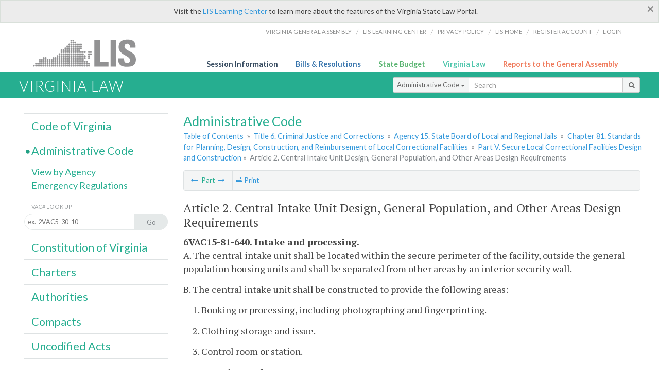

--- FILE ---
content_type: text/html; charset=utf-8
request_url: https://law.lis.virginia.gov/admincodefull/title6/agency15/chapter81/partV/article2/
body_size: 18012
content:
    <!-- #region Login -->
    <!-- #endregion -->


<!DOCTYPE html>
<html xmlns="http://www.w3.org/1999/xhtml">
	<head id="Head1">
		<title>6VAC15-81-820. Storage.</title>
		<meta http-equiv="X-UA-Compatible" content="IE=edge" />
		<meta http-equiv="Content-Type" content="text/html; charset=utf-8" />
		<meta name="viewport" content="width=device-width, initial-scale=1.0" />
		
		<link rel="apple-touch-icon" href="./images/favicon-law16.png" sizes="16x16" />
		<link rel="apple-touch-icon" href="./images/favicon-law32.png" sizes="32x32" />
        <script src="/Scripts/session.js" type="text/javascript"></script>
		<link rel="stylesheet" href="/Content/base.css" type="text/css" media="all" />
		<!--[if lt IE 9 ]><link rel="stylesheet" href="./Content/720_grid.css" type="text/css" /><![endif]-->
		<link rel="stylesheet" href="/Content/720_grid.css" type="text/css" media="screen and (min-width: 720px)" />
		<link rel="stylesheet" href="/Content/986_grid.css" type="text/css" media="screen and (min-width: 986px)" />
		<link rel="stylesheet" href="/Content/1236_grid.css" media="screen and (min-width: 1236px)" />
		<link rel="stylesheet" href="/Content/font-awesome.min.css" />
		<link href='https://fonts.googleapis.com/css?family=PT+Sans+Narrow:400,700' rel='stylesheet' type='text/css' />
		<link type="text/css" rel="stylesheet" href="https://fonts.googleapis.com/css?family=PT Serif:r,i,400,700" />
		
		<link href='https://fonts.googleapis.com/css?family=Lato:400,700,300,300italic,400italic,700italic' rel='stylesheet' type='text/css' />
		<link rel="stylesheet" href="/Content/jquery.fancybox.css" type="text/css" media="all" />
		<link rel="stylesheet" href="/Content/jquery.qtip.min.css" type="text/css" media="all" />
		
    <meta name='collection' content='Virginia Administrative Code' />

		<style type="text/css">.fancybox-margin {margin-right: 0px;}</style>
        <!-- Google tag (gtag.js) -->
        <script async src="https://www.googletagmanager.com/gtag/js?id=G-F6YYKCXH17"></script>
        <script>
          window.dataLayer = window.dataLayer || [];
          function gtag(){dataLayer.push(arguments);}
          gtag('js', new Date());
          gtag('config', 'G-F6YYKCXH17');
        </script>
	</head>

<body>
    <input type="text" style="width:0;height:0;visibility:hidden;position:absolute;left:0;top:0" /> 
    <input type="password" style="width:0;height:0;visibility:hidden;position:absolute;left:0;top:0" />
    <input type="hidden" id="hidSignIn" value="0" />
    
    
    <div class="top-bar"></div>
    <header>
        <nav>
            <div class="lis-links-content full">
                <ul>
                    <li><a href="https://virginiageneralassembly.gov/">Virginia General Assembly</a> /</li>
                    <li><a href="https://help.lis.virginia.gov">LIS Learning Center</a> /</li>
                    <li><a href="https://lis.virginia.gov/privacy">Privacy Policy</a> /</li>
                    <li><a href="https://lis.virginia.gov">LIS home</a> /</li>
                    <li><a href="https://lis.virginia.gov/register-account">Register Account</a> /</li>
                    <li><a href="https://lis.virginia.gov/login">Login</a></li>
                </ul>
            </div>
        </nav>
    </header>
    <div class="grid-wrapper one-and-three halves">
        <div class="portal-title">
            <a href="https://lis.virginia.gov/">LIS</a>
        </div>
        <div class="portal-links">
            <ul>
                <li>
                    <a class="txt-blue" href="https://lis.virginia.gov">Session Information</a>
                </li>
                <li>
                    <a class="txt-dark-blue" href="https://lis.virginia.gov/bill-search">Bills & Resolutions</a>
                </li>
                <li>
                    <a class="txt-green" href="https://budget.lis.virginia.gov/default/2025/1">State Budget</a>
                </li>
                <li>
                    <a class="txt-light-green" href="https://law.lis.virginia.gov/">Virginia Law</a>
                </li>
                <li>
                    <a class="txt-orange" href="https://rga.lis.virginia.gov/">Reports to the General Assembly</a>
                </li>
            </ul>
        </div>
    </div>
        
        
        <div class="va-law">
            <div class="grid">
                <div class="row">
                    <div class="slot-0-1-2">
                        <h1><a href="https://law.lis.virginia.gov">Virginia Law</a></h1>
                    </div>
                    <div class="slot-3-4-5">
                        <div class="input-group .search-comp ">
                            <div class="input-group-btn">
                                <button type="button" id='searchType' value="Administrative_Code" class="btn btn-sm btn-default dropdown-toggle" data-toggle="dropdown">Administrative Code <span class="caret"></span></button>
                                <ul id='searchList' class="dropdown-menu" role="menu">
                                    <li class="searchBtn"><a href="#">All</a></li>
                                    <li class="searchBtn "><a href="#">Code of Virginia</a></li>
                                    <li class="searchBtn active"><a href="#">Administrative Code</a></li>
                                    <li class="searchBtn "><a href="#">Constitution</a></li>
                                    <li class="searchBtn "><a href="#">Charters</a></li>
                                    <li class="searchBtn "><a href="#">Authorities</a></li>
                                    <li class="searchBtn "><a href="#">Compacts</a></li>
                                    <li class="searchBtn "><a href="#">Uncodified Acts</a></li>
                                </ul>
                            </div>
                            <!-- /btn-group -->
                            <input type="text" id="txtSearch" class="form-control input-sm" placeholder="Search" />
                            <span class="input-group-btn">
                                <button class="btn btn-sm btn-default" id="searchBtn" type="button"><i class="fa fa-search"></i></button>
                            </span>
                        </div>
                        <!-- /input-group -->
                    </div>
                </div>
            </div>
        </div>
        
        
        <div class="grid">
            
	<!-- #region Variables -->
	<!-- #endregion -->
	<!-- #region Highlights -->
	<!-- #endregion -->
	<!-- #region Build Pages -->
	<!-- #endregion -->



<body class="flipcol ">
    <input type="hidden" id="hidST" />
    <input type="hidden" id="hidReport" value="0" />
    <input type="hidden" id="hidSegments" value="6VAC15-81-820" />
    <input type="hidden" id="hidPage" value="admincodeexpand" />
    <div class="grid">
        <div class="row">
            <div class="slot-6-7-8">
                <section id="pageTitle"><h2 class='pg-title'>Administrative Code</h2></section>
                <section class="breadcrumbs" id="breadcrumbs"><p><a href='/admincode/'>Table of Contents</a></span> &raquo; <a href='/admincode/title6/'>Title 6. Criminal Justice and Corrections</a> &raquo; <a href='/admincode/title6/agency15/'>Agency 15. State Board of Local and Regional Jails</a> &raquo; <a href='/admincode/title6/agency15/chapter81/'>Chapter 81. Standards for Planning, Design, Construction, and Reimbursement of Local Correctional Facilities</a> &raquo; <a href='/admincode/title6/agency15/chapter81/'>Part V. Secure Local Correctional Facilities Design and Construction</a>&raquo; <span class='breadcrumb-inactive'>Article 2. Central Intake Unit Design, General Population, and Other Areas Design Requirements</span></p></section>
                <section class="content-header-menu" id="menucontainer">
                    <nav class="content-header-menu-left"><ul><li><a title='Part 1  . General' href='/admincodefull/title6/agency15/chapter81/part1  /'><i class='fa fa-long-arrow-left'></i></a> Part <a title='Part 3   . Additional Design Features' href='/admincodefull/title6/agency15/chapter81/part3   /'><i class='fa fa-long-arrow-right'></i></a></li></ul></nav>
                    <a href="#" class="scroll_top "><i class="fa fa-arrow-up"></i></a>
                    <nav class="content-header-menu-middle"><li><a title='Print page' id='print' href=''><i class='fa fa-print'></i> Print</a></li></ul></nav>
                            <nav class="content-header-menu-right"></nav>

                </section>
                <div id="admin_code">
                    <div id="printStuff"><div id='printHeader'>Virginia Administrative Code<br/></div><div id='printDate'>1/23/2026</div></div>
                    <br />
                    <article id='admincode'><h2>Article 2. Central Intake Unit Design, General Population, and Other Areas Design Requirements</h2><p class=vacno>6VAC15-81-640. Intake and processing.</p><p class=sectind>A. The central intake unit shall be located within the secure perimeter of the facility, outside the general population housing units and shall be separated from other areas by an interior security wall.</p>
<p class=sectind>B. The central intake unit shall be constructed to provide the following areas:</p>
<p class=sectbi>1. Booking or processing, including photographing and fingerprinting.</p>
<p class=sectbi>2. Clothing storage and issue.</p>
<p class=sectbi>3. Control room or station.</p>
<p class=sectbi>4. Custody transfer.</p>
<p class=sectbi>5. Intake cells and group cells.</p>
<p class=sectbi>6. Interview.</p>
<p class=sectbi>7. Medical screening.</p>
<p class=sectbi>8. Orientation.</p>
<p class=sectbi>9. Property storage.</p>
<p class=sectbi>10. Provisions for telephone calls.</p>
<p class=sectbi>11. Records storage (if not provided elsewhere).</p>
<p class=sectbi>12. Release and staging for court (if applicable).</p>
<p class=sectbi>13. Strip search and shower.</p>
<p class=sectbi>14. Video arraignment if arraignment is not provided elsewhere. </p>
<p class=sectind>C. Intake cells and group areas.</p>
<p class=sectbi>1. Space shall be provided for intake of inmates at a minimum of one for every 10 inmates for which the facility is designed up to the first 400 beds of design capacity. </p>
<p class=sectbi2>a. Intake cells, group cells, and open seating shall be provided at a ratio of one for every 40 beds of additional design capacity above 400. </p>
<p class=sectbi2>b. Consideration shall be made for future expansion. </p>
<p class=sectbi2>c. At least 50% of this required capacity shall be single cells with the remainder being a combination of group cells and open seating area. Exception: The number of single cells may be reduced based on approved statistical documentation or needs identified in the needs assessment.</p>
<p class=sectbi>2. Intake cells shall be designed to contain a minimum of 45 square feet for single occupancy cells plus 15 square feet per inmate for each additional inmate for which the cell is designed.</p>
<p class=sectbi>3. Each cell shall contain at least one stationary bench or bunk, hot and cold running water, a combination stainless steel toilet and lavatory with push button metering activators, and a sanitary bubbler. </p>
<p class=sectbi>4. Intake cells shall provide optimized observation of the interior of the cell. Modesty screening is required for toilets in cells with grillage or glazed openings greater than a total of 120 square inches in any cell wall. Exception: An observation cell with flushing floor drain and a bunk sized slab or platform raised a minimum of six inches above floor for sleeping is not required to have a toilet, lavatory, or privacy screening.</p>
<p class=sectbi>5. Lighting in cells, toilets, and showers shall be provided from a maximum security fixture of sufficient intensity to permit sight supervision.</p>
<p class=sectbi>6. Natural light and dayrooms are not required for intake cells or areas.</p>
<p class=sectbi>7. Intake cells shall be constructed as maximum security cells with maximum security doors, hardware, fixtures, equipment, and glazing or bar grille woven rod or combination thereof.</p>
<p class=sectbi>8. Toilets and lavatories shall be provided for use by those in open seating holding. Plumbing fixtures in this area shall be maximum security.</p>
<p class=sectbi>9. Showers shall be provided as follows:</p>
<p class=sectbi2>a. For facilities with a design capacity of 200 or less: a minimum of two showers.</p>
<p class=sectbi2>b. For facilities with a design capacity of 201 or more: a minimum of one additional shower for every 300 beds, or portion thereof, of additional design capacity.</p>
<p class=sectind>D. Nonperimeter entrances and exits for the intake and release area shall be capable of being controlled from intake or local control. Security perimeter doors shall be controlled from master control only.</p>
<p class=sectind>E. Secure storage space for inmate personal property shall be provided adjacent in proximity to the intake or release area. </p>
<p class=sectbi>1. The recommended amount of space is four to six inches of linear hanging space per inmate for which the facility is designed plus one cubic foot in bins or lockers, per inmate, for items that cannot be hung. </p>
<p class=sectbi>2. Consideration shall be given to providing<i> </i>washers and dryers in this area.</p>
<p class=sectind>F. Release and court holding.</p>
<p class=sectbi>1. Consideration shall be given to separation of traffic patterns and additional holding for inmate release area and for court holding.</p>
<p class=sectbi>2. Number of cells shall be as defined in the needs assessment.</p>
<p class=sectbi>3. Egress for these areas shall be separate from the area serving the intake and booking entrance.</p>
<p class=sectind>G. Temporary juvenile holding, pursuant to &sect; <a href='/vacode/16.1-249/'>16.1-249</a> G of the Code of Virginia, if provided, shall be as follows:</p>
<p class=sectbi>1. Construction of juvenile cells or units shall be in accordance with this chapter as required for maximum security adult housing.</p>
<p class=sectbi>2. This ward or unit shall be physically, audibly, and visually separated from adult areas.</p>
<p class=sectind>H. Consideration shall be given to future expansion.</p><p class=auth>Statutory Authority</p><p class=auth>&sect;&sect; <a href='/vacode/53.1-5/'>53.1-5</a>, <a href='/vacode/53.1-80/'>53.1-80</a>, and <a href='/vacode/53.1-82/'>53.1-82</a> of the Code of Virginia.</p><p class=history>Historical Notes</p><p class=history>Derived from Virginia Register <a href='http://register.dls.virginia.gov/toc.aspx?voliss=34:12'>Volume 34, Issue 12</a>, eff. March 8, 2018.</p><p></p><p class=vacno>6VAC15-81-650. Security levels of housing.</p><p class=sectind>A. Secure housing shall be constructed to provide housing for maximum, medium, and minimum custody inmates. Consideration shall be given to the mental health needs of inmates which may require dedicated housing areas with additional space for mental health professionals, treatment, and counseling. &quot;Secure housing&quot; means housing for all maximum, medium, and minimum inmates not classified as community custody.</p>
<p class=sectbi>1. The basic distribution of custody levels is expected to be 30% maximum, 40% medium, and 30% minimum or may vary based on documentation provided in the needs assessment.</p>
<p class=sectbi>2. Female housing shall consist of at least two separate units of which at least 50% of the female design capacity is medium security or higher.</p>
<p class=sectbi>3. Up to 25% of minimum custody may be community custody. Community custody beds do not require construction of special purpose cells.</p>
<p class=sectind>B. Maximum security housing units shall be designed as groupings of single cells with dayrooms to afford protection for persons requiring maximum supervision. </p>
<p class=sectbi>1. The number of inmates per housing unit shall depend upon the degree of surveillance and security provided, but for facilities designed for an occupancy of 240 or fewer inmates, the unit shall be designed not to exceed 24 inmates per housing unit. For facilities designed for an occupancy in excess of 240 inmates, the number of occupants for which the unit is designed may be increased but shall not exceed 48 inmates per unit. A minimum of two maximum security housing units shall be provided. For indirect supervision facilities, all units shall be provided with direct visual observation from a control room. For direct supervision facilities, the reviewing authority may require that units be provided with direct visual observation from a control room.</p>
<p class=sectbi>2. 20% to 25% of maximum security cells may<i> </i>be dedicated as a classification unit. The classification unit shall be located in proximity to the intake unit. Consideration shall be given to male and female population. The classification unit shall include at least one private interview room, office space for classification personnel, medical room, and record storage<i>.</i></p>
<p class=sectind>C. Medium security housing units shall be designed as single, double, or four-inmate cells with common dayroom. The owner shall determine the number and type of cells per housing unit. The owner shall determine the number and type of cells per housing unit; however, no less than 30% of these cells shall be designed for single occupancy. These units shall be designed to accommodate no more than 64 inmates per housing unit for direct supervision or 48 inmates per housing unit for indirect supervision. At least two housing units shall be provided. For indirect supervision facilities, the reviewing authority may require that all units provide direct visual observation from a control room.</p>
<p class=sectind>D. Minimum security housing units shall be designed as dormitories or multiple occupancy cells. Minimum security areas shall be designed to accommodate no more than 48 inmates per housing unit in dormitories or 64 inmates per unit with multiple occupancy cells. At least two housing units shall be provided.</p>
<p class=sectind>E. Community custody facilities shall be constructed in accordance with Part VI (<a href='/admincode/title6/agency15/chapter81/section1130/'>6VAC15-81-1130</a> et seq.) of this chapter. Consideration should be given to male and female populations. </p>
<p class=sectind>F. Juvenile housing.</p>
<p class=sectbi>1. If the facility is to hold juveniles, housing units shall be physically, audibly, and visually separated from adult<i> </i>areas to prohibit adult and juvenile<i> </i>communication in accordance with the &quot;Guidance Manual for Monitoring Facilities under the Juvenile Justice and Delinquency Prevention (OJJDP) Act of 2002,&quot; published by OJJDP in October 2010. Showers, personal hygiene, and dressing areas shall be designed to comply with PREA.</p>
<p class=sectbi>2. Juvenile housing units shall provide general purpose housing designed and constructed in accordance with maximum security requirements of this chapter. </p><p class=auth>Statutory Authority</p><p class=auth>&sect;&sect; <a href='/vacode/53.1-5/'>53.1-5</a>, <a href='/vacode/53.1-80/'>53.1-80</a>, and <a href='/vacode/53.1-82/'>53.1-82</a> of the Code of Virginia.</p><p class=history>Historical Notes</p><p class=history>Derived from Virginia Register <a href='http://register.dls.virginia.gov/toc.aspx?voliss=34:12'>Volume 34, Issue 12</a>, eff. March 8, 2018.</p><p></p><p class=vacno>6VAC15-81-660. Cells and dayrooms.</p><p class=sectind>Maximum and medium security:</p>
<p class=sectbi>1. All single cells shall be sized in accordance with the latest edition of the American Correctional Association Standards for Adult Local Detention Facilities and have a ceiling height no less than eight feet. Single occupancy cells, with the exception of special purpose cells, shall be configured to open into a dayroom or activity space. </p>
<p class=sectbi>2. Multiple occupancy cells shall be designed for no more than four inmates per cell and shall be sized in accordance with the current American Correctional Association Standards for Adult Local Detention Facilities concerning multiple occupancy cells and have a ceiling height of no less than eight feet. Multiple occupancy cells shall be configured to open into a dayroom.</p><p class=auth>Statutory Authority</p><p class=auth>&sect;&sect; <a href='/vacode/53.1-5/'>53.1-5</a>, <a href='/vacode/53.1-80/'>53.1-80</a>, and <a href='/vacode/53.1-82/'>53.1-82</a> of the Code of Virginia.</p><p class=history>Historical Notes</p><p class=history>Derived from Virginia Register <a href='http://register.dls.virginia.gov/toc.aspx?voliss=34:12'>Volume 34, Issue 12</a>, eff. March 8, 2018.</p><p></p><p class=vacno>6VAC15-81-670. Cell requirements.</p><p class=sectind>A. All cells shall be enclosed within secure walls,<i> </i>floor, and ceiling, as specified in this section, and shall include secure opening protectives. Each cell shall be provided with artificial light, toilet and lavatory fixtures with metering push button activators, hot and cold running water, a security type mirror mounted at standard height, a stationary bed or bunk and storage.</p>
<p class=sectind>B. Maximum security cells shall have maximum security walls, maximum security doors, fixtures, equipment, and hardware meeting a minimum of ASTM Grade 1 requirements.</p>
<p class=sectind>C. Medium security cells shall have interior security walls surrounding each housing unit meeting a minimum of ASTM Grade 2 requirements; however, the walls separating individual cells may be interior partitions. </p>
<p class=sectind>D. Minimum security cells shall have walls, doors, fixtures, equipment, and hardware meeting a minimum of ASTM Grade 3 requirements. </p><p class=auth>Statutory Authority</p><p class=auth>&sect;&sect; <a href='/vacode/53.1-5/'>53.1-5</a>, <a href='/vacode/53.1-80/'>53.1-80</a>, and <a href='/vacode/53.1-82/'>53.1-82</a> of the Code of Virginia.</p><p class=history>Historical Notes</p><p class=history>Derived from Virginia Register <a href='http://register.dls.virginia.gov/toc.aspx?voliss=34:12'>Volume 34, Issue 12</a>, eff. March 8, 2018.</p><p></p><p class=vacno>6VAC15-81-680. Dayroom requirements.</p><p class=sectind>A. Dayroom space shall contain no less than 35 square feet of space for each inmate for whom the unit is designed to serve. Calculation of this space shall not include sally ports, visitation booths, stairs, area under stairs, toilet, shower, and lavatory areas. On the first level an 18-inch wide path in front of all cell fronts, toilets, and showers, and the tiered walkway in front of upper level cells shall not be counted as dayroom space. </p>
<p class=sectind>B. Each dayroom shall be equipped with a shower, toilet, lavatory with hot and cold running water activated by metering push button activators, and a drinking fountain or the lavatory equipped with sanitary bubbler. Fixtures shall be security type in accordance with the security level for which the unit is designed.</p>
<p class=sectind>C. Stationary security type tables and dayroom seating shall be provided in maximum and medium security areas of the facilities designed for indirect supervision. Stationary security type tables and seating shall be provided for facilities designed for maximum security with direct supervision. Tables and seating for medium security direct supervision living areas may be loose but shall be designed for detention facilities and be fire retardant and vandal resistant. In accordance with the Code of Virginia only fixed equipment is reimbursable and loose equipment is not considered reimbursable except in minimum security housing.</p>
<p class=sectind>D. Tables and seating shall be sufficient to accommodate the number of inmates for whom the area is designed.</p>
<p class=sectind>E. Stairs in multilevel dayrooms shall have open risers.</p>
<p class=sectind>F. If a housing unit is provided with an ADA accessible cell, the dayroom toilet shall be provided with an ADA accessible fixture. </p>
<p class=sectind>G. Showers and toilets shall be located to provide visual supervision from a control station or control room and to provide privacy from the housing unit occupants and from visibility from circulation corridors. Showers, personal hygiene, and dressing areas shall be designed to comply with PREA.</p>
<p class=sectind>H. If video visitation monitors are provided in the dayroom, they shall be positioned to maximize privacy for both the visiting inmate and visitor.</p><p class=auth>Statutory Authority</p><p class=auth>&sect;&sect; <a href='/vacode/53.1-5/'>53.1-5</a>, <a href='/vacode/53.1-80/'>53.1-80</a>, and <a href='/vacode/53.1-82/'>53.1-82</a> of the Code of Virginia.</p><p class=history>Historical Notes</p><p class=history>Derived from Virginia Register <a href='http://register.dls.virginia.gov/toc.aspx?voliss=34:12'>Volume 34, Issue 12</a>, eff. March 8, 2018.</p><p></p><p class=vacno>6VAC15-81-690. Dormitory requirements.</p><p class=sectind>A. Dormitories shall have walls, doors, fixtures, equipment, and hardware meeting a minimum of ASTM Grade 3 requirements.</p>
<p class=sectind>B. All dormitories shall be constructed to provide 85 square feet of space per inmate for each inmate for whom the area is designed. The 85 square feet associated with dormitory space is normally separated into 50 square feet for sleeping and 35 square feet for activity. Calculation of this space shall not include sally ports, stairs, area under stairs, toilet, shower, and lavatory areas. </p>
<p class=sectind>C. All dormitories shall be provided with artificial light, toilet and lavatory fixtures, hot and cold running water, and a drinking fountain or lavatory equipped with sanitary bubbler, security type mirrors at standard height, tables, and chairs or benches in sufficient number to accommodate the dormitory's design capacity.</p>
<p class=sectind>D. Tables and seating shall be sufficient to accommodate the number of inmates for whom the area is designed.</p>
<p class=sectind>E. Showers and toilets shall be located to provide visual supervision from a control station or control room as well as privacy from the housing unit occupants and from visibility from circulation corridors.</p>
<p class=sectind>F. Stairs in multilevel dormitories shall have open risers.</p><p class=auth>Statutory Authority</p><p class=auth>&sect;&sect; <a href='/vacode/53.1-5/'>53.1-5</a>, <a href='/vacode/53.1-80/'>53.1-80</a>, and <a href='/vacode/53.1-82/'>53.1-82</a> of the Code of Virginia.</p><p class=history>Historical Notes</p><p class=history>Derived from Virginia Register <a href='http://register.dls.virginia.gov/toc.aspx?voliss=34:12'>Volume 34, Issue 12</a>, eff. March 8, 2018.</p><p></p><p class=vacno>6VAC15-81-700. Natural light.</p><p class=sectind>Natural light is required in general population housing units in new construction. Consideration shall be given to providing natural light in renovation projects that provide new inmate housing.</p><p class=auth>Statutory Authority</p><p class=auth>&sect;&sect; <a href='/vacode/53.1-5/'>53.1-5</a>, <a href='/vacode/53.1-80/'>53.1-80</a>, and <a href='/vacode/53.1-82/'>53.1-82</a> of the Code of Virginia.</p><p class=history>Historical Notes</p><p class=history>Derived from Virginia Register <a href='http://register.dls.virginia.gov/toc.aspx?voliss=34:12'>Volume 34, Issue 12</a>, eff. March 8, 2018.</p><p></p><p class=vacno>6VAC15-81-710. Artificial light.</p><p class=sectind>A. Artificial light shall be provided in all cells, dayrooms, and dormitories to provide at least 20 foot-candles at personal grooming areas, tables, and desk tops, if desks are provided. Night lighting is required. </p>
<p class=sectind>B. Light fixtures used within the secure perimeter shall be equivalent to the security level of the area in which they are designed. </p><p class=auth>Statutory Authority</p><p class=auth>&sect;&sect; <a href='/vacode/53.1-5/'>53.1-5</a>, <a href='/vacode/53.1-80/'>53.1-80</a>, and <a href='/vacode/53.1-82/'>53.1-82</a> of the Code of Virginia.</p><p class=history>Historical Notes</p><p class=history>Derived from Virginia Register <a href='http://register.dls.virginia.gov/toc.aspx?voliss=34:12'>Volume 34, Issue 12</a>, eff. March 8, 2018.</p><p></p><p class=vacno>6VAC15-81-720. Climate control.</p><p class=sectind>Heat and air conditioning shall be provided in all rooms in the facility so that a temperature not less than 65 degrees F or more than 85 degrees F is maintained. Exceptions to this requirement include warehouses, industrial spaces, and mechanical and electrical spaces, which may be mechanically ventilated. Special consideration shall be afforded to additional cooling in kitchen, food storage areas, and rooms containing heat sensitive and electronic equipment.</p><p class=auth>Statutory Authority</p><p class=auth>&sect;&sect; <a href='/vacode/53.1-5/'>53.1-5</a>, <a href='/vacode/53.1-80/'>53.1-80</a>, and <a href='/vacode/53.1-82/'>53.1-82</a> of the Code of Virginia.</p><p class=history>Historical Notes</p><p class=history>Derived from Virginia Register <a href='http://register.dls.virginia.gov/toc.aspx?voliss=34:12'>Volume 34, Issue 12</a>, eff. March 8, 2018.</p><p></p><p class=vacno>6VAC15-81-730. Equipment and fixtures.</p><p class=sectind>Equipment and fixtures used within the secure perimeter shall be equivalent to the security level of the area in which they are designed. </p><p class=auth>Statutory Authority</p><p class=auth>&sect;&sect; <a href='/vacode/53.1-5/'>53.1-5</a>, <a href='/vacode/53.1-80/'>53.1-80</a>, and <a href='/vacode/53.1-82/'>53.1-82</a> of the Code of Virginia.</p><p class=history>Historical Notes</p><p class=history>Derived from Virginia Register <a href='http://register.dls.virginia.gov/toc.aspx?voliss=34:12'>Volume 34, Issue 12</a>, eff. March 8, 2018.</p><p></p><p class=vacno>6VAC15-81-740. Special purpose cells.</p><p class=sectind>A. There shall be a minimum of one special purpose cell (e.g., isolation, medical, or segregation) for each 10 secure inmates for whom the facility is designed.</p>
<p class=sectind>B. The number of ADA accessible special purpose cells shall meet the percentage required by the building code.</p>
<p class=sectind>C. All cells shall be provided with lighting from a maximum security fixture and be in accordance with artificial light requirements in <a href='/admincode/title6/agency15/chapter81/section710/'>6VAC15-81-710</a>.</p>
<p class=sectind>D. Special purpose cells shall be sized in accordance with the American Correctional Association Standards for Local Detention Facilities for restrictive housing units with a ceiling height of at least eight feet and are not required to open onto an adjacent dayroom space.</p>
<p class=sectind>E. A minimum of 80% of special purpose cells shall be constructed as maximum security cells. Up to 20% of special purpose cells may be of less secure construction if designed for medical usage.</p>
<p class=sectind>F. Cells specifically designed for persons who are violent or self-destructive may be equipped with a flushing floor drain in lieu of a stainless steel combination plumbing fixture and a bunk sized slab or platform raised a minimum of six inches above finished floor.</p>
<p class=sectind>G. Showers shall be provided within the special purpose housing unit. Consideration shall be given to providing cuff slots in doors for enclosed showers in special purpose housing units.</p>
<p class=sectind>H. Special purpose cells shall not open directly into a main corridor or general population activity space. </p><p class=auth>Statutory Authority</p><p class=auth>&sect;&sect; <a href='/vacode/53.1-5/'>53.1-5</a>, <a href='/vacode/53.1-80/'>53.1-80</a>, and <a href='/vacode/53.1-82/'>53.1-82</a> of the Code of Virginia.</p><p class=history>Historical Notes</p><p class=history>Derived from Virginia Register <a href='http://register.dls.virginia.gov/toc.aspx?voliss=34:12'>Volume 34, Issue 12</a>, eff. March 8, 2018.</p><p></p><p class=vacno>6VAC15-81-750. Multipurpose space.</p><p class=sectind>A. Multipurpose spaces shall be provided in sufficient number and size to allow for and include multipurpose rooms, educational classrooms, religious services, group counseling services, program services, and library (if inmates are to be moved to the service). For purposes of this chapter, jail industry programs, as defined in &sect;&sect; <a href='/vacode/53.1-133.1/'>53.1-133.1</a> through <a href='/vacode/53.1-133.9/'>53.1-133.9</a> of the Code of Virginia, are not considered multipurpose space.</p>
<p class=sectind>B. The total multipurpose area square footage shall be designed and constructed to provide a minimum of 20 square feet per inmate for design capacity of the facility up to 480 inmates. No additional multipurpose space is required for facilities with a design capacity of over 480 inmates.</p><p class=auth>Statutory Authority</p><p class=auth>&sect;&sect; <a href='/vacode/53.1-5/'>53.1-5</a>, <a href='/vacode/53.1-80/'>53.1-80</a>, and <a href='/vacode/53.1-82/'>53.1-82</a> of the Code of Virginia.</p><p class=history>Historical Notes</p><p class=history>Derived from Virginia Register <a href='http://register.dls.virginia.gov/toc.aspx?voliss=34:12'>Volume 34, Issue 12</a>, eff. March 8, 2018.</p><p></p><p class=vacno>6VAC15-81-760. Recreation.</p><p class=sectind>A. Recreation space shall be provided at a rate of 10 square feet for each inmate for which the facility is designed up to 480 inmates. For facilities with a design capacity of over 480, no additional recreation space is required. A minimum of two recreation areas shall be provided in facilities with a design capacity of up to 240 inmates. For facilities with a design capacity greater than 240 inmates, a minimum of three recreation spaces shall be provided.</p>
<p class=sectind>B. Indoor recreation is required, and consideration shall be given to outdoor recreation. At least one indoor recreation area shall have a minimum of 1000 square feet with an 18 foot ceiling height or overhead clearance. At least one outdoor recreation area, if provided, shall have a minimum of 1500 square feet with an 18 foot overhead clearance. Additional recreation areas, if indoors, may have lower clearance or ceiling heights if being utilized for activities such as a weight room or ping-pong. No recreation area shall have less than 600 square feet or measure<i> </i>less than 20 feet in any one direction.</p><p class=auth>Statutory Authority</p><p class=auth>&sect;&sect; <a href='/vacode/53.1-5/'>53.1-5</a>, <a href='/vacode/53.1-80/'>53.1-80</a>, and <a href='/vacode/53.1-82/'>53.1-82</a> of the Code of Virginia.</p><p class=history>Historical Notes</p><p class=history>Derived from Virginia Register <a href='http://register.dls.virginia.gov/toc.aspx?voliss=34:12'>Volume 34, Issue 12</a>, eff. March 8, 2018.</p><p></p><p class=vacno>6VAC15-81-770. Library.</p><p class=sectind>Library space shall be provided for an inmate library or provisions made for alternative library services.</p><p class=auth>Statutory Authority</p><p class=auth>&sect;&sect; <a href='/vacode/53.1-5/'>53.1-5</a>, <a href='/vacode/53.1-80/'>53.1-80</a>, and <a href='/vacode/53.1-82/'>53.1-82</a> of the Code of Virginia.</p><p class=history>Historical Notes</p><p class=history>Derived from Virginia Register <a href='http://register.dls.virginia.gov/toc.aspx?voliss=34:12'>Volume 34, Issue 12</a>, eff. March 8, 2018.</p><p></p><p class=vacno>6VAC15-81-780. Commissary.</p><p class=sectind>Space shall be provided for an inmate commissary and associated storage or provisions<i> </i>shall be made for alternative commissary services. </p><p class=auth>Statutory Authority</p><p class=auth>&sect;&sect; <a href='/vacode/53.1-5/'>53.1-5</a>, <a href='/vacode/53.1-80/'>53.1-80</a>, and <a href='/vacode/53.1-82/'>53.1-82</a> of the Code of Virginia.</p><p class=history>Historical Notes</p><p class=history>Derived from Virginia Register <a href='http://register.dls.virginia.gov/toc.aspx?voliss=34:12'>Volume 34, Issue 12</a>, eff. March 8, 2018.</p><p></p><p class=vacno>6VAC15-81-790. Facility visiting area.</p><p class=sectind>A. Accommodations for public visitors shall be designed to provide flexibility in the degree of physical security and supervision commensurate with security requirements of variously classified inmates. Paths of ingress or egress for inmates shall be designed to be separate from and not intersect ingress or egress paths of public visitors.</p>
<p class=sectind>B. Consideration shall be given to providing lockers or areas for storage of handbags or other articles in the public lobby.</p>
<p class=sectind>C. Noncontact visitation.</p>
<p class=sectbi>1. Noncontact visiting shall be provided at a rate of not less than one noncontact visiting space for each 20 inmates for whom the facility is designed, up to 240 inmates. Facilities designed for more than 240 inmates shall provide one additional noncontact visiting space for each additional 50 inmates. </p>
<p class=sectbi>2. In noncontact visiting areas, means shall be provided for audible communication between visitors and inmates. The communication system provided shall be designed to prevent passage of contraband. </p>
<p class=sectbi>3. If video visitation is utilized, a combination of on-site and off-site video visitation units for the public may comply with the requirements of subdivisions 1 and 2 of this subsection. In no event shall off-site video visitation be the only form of noncontact visitation. </p>
<p class=sectbi>4. At least 25% of public noncontact visitation shall be on site.</p>
<p class=sectbi>5. If inmate video visitation spaces are provided in the housing units, at least eight square feet shall be provided per video visitation space. This space shall not be counted towards calculation of dayroom or multipurpose room space. </p>
<p class=sectind>D. Contact visitation.</p>
<p class=sectbi>1. Not less than two secure contact visiting rooms of at least 60 square feet each shall be provided for the first 100 inmates of design capacity for contact visits from law-enforcement officers, attorneys, clergy, and probation officers or parole officers. For facilities having a design capacity in excess of 100 inmates, one additional secure contact visiting room shall be provided for every additional 200 inmates of design capacity. These rooms shall be located to be either visually supervised or monitored by a control station or room. </p>
<p class=sectbi>2. Provisions shall be made to prevent transmission of intelligible communication to adjacent areas. </p><p class=auth>Statutory Authority</p><p class=auth>&sect;&sect; <a href='/vacode/53.1-5/'>53.1-5</a>, <a href='/vacode/53.1-80/'>53.1-80</a>, and <a href='/vacode/53.1-82/'>53.1-82</a> of the Code of Virginia.</p><p class=history>Historical Notes</p><p class=history>Derived from Virginia Register <a href='http://register.dls.virginia.gov/toc.aspx?voliss=34:12'>Volume 34, Issue 12</a>, eff. March 8, 2018.</p><p></p><p class=vacno>6VAC15-81-800. Food service.</p><p class=sectind>A. If a kitchen is provided, it shall be equipped to meet the standards of the Department of Health and the following:</p>
<p class=sectbi>1. The kitchen and kitchen storage shall be sized in accordance with the design capacity of the facility and include consideration for future expansion.</p>
<p class=sectbi>2. The kitchen area, exclusive of dining and serving areas, shall be a minimum of 1500 square feet and for facilities in excess of 100 inmates of design capacity an additional three square feet per inmate shall be provided. The kitchen shall be located with consideration for ease of serving the inmate population and where supplies can readily be received without breaching security. Space for food storage rooms is in addition to the above minimum square footage.</p>
<p class=sectbi>3. Consideration shall be given to providing an inmate break area within the kitchen area. This shall not reduce the size of the kitchen or other spaces associated with the kitchen.</p>
<p class=sectbi>4. A janitor's closet and mop sink shall be located within the kitchen for exclusive use in the kitchen.</p>
<p class=sectbi>5. Storage space of adequate size and type to accommodate perishable, frozen, and bulk dry food storage shall be provided.</p>
<p class=sectbi2>a. For facilities with a design capacity up to 1000 inmates, the storage space shall be sized not less than three square feet of floor space per inmate. For design capacity in excess of 1000, the sizing may be 2.7 square feet of floor space per inmate for the next 800 inmates. Further reductions may be approved for jails with a design capacity of greater than 1800 inmates. Storage space requirements are based on a seven-day supply need. Aggregate kitchen storage space shall be a minimum of 300 square feet of floor space.</p>
<p class=sectbi2>b. The following breakdown of storage space is recommended: 40% dry, 36% refrigerated and 24% freezer.</p>
<p class=sectbi2>c. Walls for food storage shall extend to the structure above.</p>
<p class=sectbi>6. All kitchen counters and table tops, legs, and bases; shelving; and fixed equipment shall be stainless steel.</p>
<p class=sectbi>7. The floors, walls, and ceilings in the food service areas shall be a smooth durable finish, shall withstand food spillage, and shall be easily cleanable.</p>
<p class=sectbi>8. Adequately sized separate lockable storage shall be provided for caustic, toxic, and flammable kitchen supplies. Secure storage or space for secure storage shall be provided for kitchen inventory of sharp implements and other potential weapons. Consideration shall be given for locating lockable storage in a separate locked room.</p>
<p class=sectbi>9. Provisions shall be made for kitchen waste removal from the kitchen area without crossing the food preparation area.</p>
<p class=sectbi>10. Hand washing sinks for inmate toilets shall be located outside the toilet room and in view of the staff.</p>
<p class=sectbi>11. Consideration shall be given to locating an emergency eye wash station in the kitchen.</p>
<p class=sectbi>12. Consideration shall be given to providing a smoke removal system for the kitchen.</p>
<p class=sectind>B. In addition to kitchen and kitchen storage areas, a staff dining or break area shall be provided with a minimum of 15 square feet for each person the area is designed to serve. Floors, walls and ceilings shall be a smooth, durable finish and easily cleanable.</p><p class=auth>Statutory Authority</p><p class=auth>&sect;&sect; <a href='/vacode/53.1-5/'>53.1-5</a>, <a href='/vacode/53.1-80/'>53.1-80</a>, and <a href='/vacode/53.1-82/'>53.1-82</a> of the Code of Virginia.</p><p class=history>Historical Notes</p><p class=history>Derived from Virginia Register <a href='http://register.dls.virginia.gov/toc.aspx?voliss=34:12'>Volume 34, Issue 12</a>, eff. March 8, 2018.</p><p></p><p class=vacno>6VAC15-81-810. Laundry.</p><p class=sectind>A. If a central laundry is provided, commercial or institutional grade equipment shall be provided.</p>
<p class=sectind>B. Finishes shall be durable and easily cleanable. Electrical, plumbing, and ventilation shall be as described in Article 5 (<a href='/admincode/title6/agency15/chapter81/section980/'>6VAC15-81-980</a> et seq.) of this part.</p>
<p class=sectind>C. The guidance for washer capacity is to provide 15 to 20 pounds of laundry per inmate per week. The minimum recommended ratio for dryer to washer load poundage shall be a minimum of 1.5 to 1.</p>
<p class=sectind>D. There shall be sufficient storage for linen and laundry supplies. Separate lockable storage shall be provided for caustic, toxic, and flammable supplies.</p>
<p class=sectind>E. Secure lockable storage shall be provided for chemical containers serving laundry machines.</p>
<p class=sectind>F. All gas supply and exhaust venting on dryers shall be protected from exposure to and vandalism by inmates.</p>
<p class=sectind>G. A janitor's closet and mop sink shall be located within the laundry for exclusive use in the laundry.</p>
<p class=sectind>H. Consideration shall be given to providing a smoke removal system for the central laundry area.</p>
<p class=sectind>I. Consideration shall be given to locating an emergency eye wash station in the central laundry area.</p>
<p class=sectind>J. Consideration may be given to providing small load capacity laundry equipment in property storage, community custody, and minimum security housing areas in addition to the central laundry.</p>
<p class=sectind>K. Provisions for future expansion shall be considered.</p><p class=auth>Statutory Authority</p><p class=auth>&sect;&sect; <a href='/vacode/53.1-5/'>53.1-5</a>, <a href='/vacode/53.1-80/'>53.1-80</a>, and <a href='/vacode/53.1-82/'>53.1-82</a> of the Code of Virginia.</p><p class=history>Historical Notes</p><p class=history>Derived from Virginia Register <a href='http://register.dls.virginia.gov/toc.aspx?voliss=34:12'>Volume 34, Issue 12</a>, eff. March 8, 2018.</p><p></p><p class=vacno>6VAC15-81-820. Storage.</p><p class=sectind>In addition to storage required for particular areas, the following shall be provided to accommodate facility design capacity at a minimum: </p>
<p class=sectbi>1. Storage for inmate clothing, linens, towels, etc. </p>
<p class=sectbi>2. Storage for recreation and related equipment located in or near indoor and outdoor recreation areas. </p>
<p class=sectbi>3. Secure storage for medical supplies and biohazard waste. </p>
<p class=sectbi>4. Storage for extra inmate mattresses and bunks. </p>
<p class=sectbi>5. Secure storage for janitorial supplies in janitorial closets located conveniently to areas serviced. </p>
<p class=sectbi>6. Secure storage for inmate records. </p>
<p class=sectbi>7. Storage space in the administration area for equipment, records, and supplies for established and projected population needs. </p>
<p class=sectbi>8. Staff uniforms and equipment.</p>
<p class=sectbi>9. Secure storage for evidence and contraband. </p><p class=auth>Statutory Authority</p><p class=auth>&sect;&sect; <a href='/vacode/53.1-5/'>53.1-5</a>, <a href='/vacode/53.1-80/'>53.1-80</a>, and <a href='/vacode/53.1-82/'>53.1-82</a> of the Code of Virginia.</p><p class=history>Historical Notes</p><p class=history>Derived from Virginia Register <a href='http://register.dls.virginia.gov/toc.aspx?voliss=34:12'>Volume 34, Issue 12</a>, eff. March 8, 2018.</p><p></p></article>
                    <p id="sidenote1" class="sidenote">Website addresses provided in the Virginia Administrative Code to documents incorporated by reference are for the reader's convenience only, may not necessarily be active or current, and should not be relied upon. To ensure the information incorporated by reference is accurate, the reader is encouraged to use the source document described in the regulation.</p>
                    <p id="sidenote2" class="sidenote">As a service to the public, the Virginia Administrative Code is provided online by the Virginia General Assembly. We are unable to answer legal questions or respond to requests for legal advice, including application of law to specific fact. To understand and protect your legal rights, you should consult an attorney.</p>
                </div>
                        <nav class="content-footer-menu"></nav>

            </div>
            <div class="slot-9">
                <nav id="section-menu">
                    <ul class="section-header-menu">
                        <li>
                            <h3><a href="/vacode">Code of Virginia</a></h3>
                        </li>
                        <li class="selected">
                            <h3><a href="/admincode">Administrative Code</a></h3>
                        </li>
                        <ul class="section-sub-menu">
                            <li><a href="/admincodeagencylist">View by Agency</a></li>
                            <li><a href="http://register.dls.virginia.gov/emergency_regs.shtml">Emergency Regulations</a></li>
                        </ul>
                        <ul class="section-sub-menu">
                            <li><span class="form-title">VAC# Look Up</span></li>
                            <li id='search-box'>
                                <div action='/search' id='search-form' method='get' target='_top'>
                                    <input id='search-text' name='q' placeholder='ex.  2VAC5-30-10' type='text' />
                                    <button id='search-button' type='submit'><span>Go</span></button>
                                </div>
                            </li>
                        </ul>
                        <li>
                            <h3><a href="/constitution">Constitution of Virginia</a></h3>
                        </li>
                        <li>
                            <h3><a href="/charters">Charters</a></h3>
                        </li>
                        <li>
                            <h3><a href="/authorities">Authorities</a></h3>
                        </li>
                        <li>
                            <h3><a href="/compacts">Compacts</a></h3>
                        </li>
                        <li>
                            <h3><a href="/uncodifiedacts">Uncodified Acts</a></h3>
                        </li>
                    </ul>
                </nav>
            </div>
        </div>
    </div>
    <script src="/Scripts/jquery.min.js" type="text/javascript"></script>
    <script src="/Scripts/jquery-ui.min.js" type="text/javascript"></script>
    <script src="/Scripts/responsive.js" type="text/javascript"></script>
    <script src="/Scripts/modernizer.js" type="text/javascript" charset="utf-8"></script>
    <script src="/Scripts/bootstrap.min.js" type="text/javascript" charset="utf-8"></script>
    <script src="/Scripts/jquery.fancybox.js" type="text/javascript" charset="utf-8"></script>
    <script src="/Scripts/fancybox/jquery.easing-1.3.pack.js" type="text/javascript"></script>
    <script src="/Scripts/fancybox/jquery.mousewheel-3.0.4.pack.js" type="text/javascript"></script>
    <script src="/Scripts/printThisCoV.js" type="text/javascript"></script>
    <script src="/Scripts/jquery.cookie.js" type="text/javascript"></script>
    <script src="/Scripts/searchAdmin.js" type="text/javascript"></script>
    <script src="/Scripts/search.js" type="text/javascript"></script>
    <script src="/Scripts/jquery.qtip.js" type="text/javascript"></script>

    <link rel="stylesheet" href="/Content/msgBoxLight.css" />
    <script src="/Scripts/jquery.msgBox.js" type="text/javascript" charset="utf-8"></script>
    <script src="/Scripts/report.js" type="text/javascript"></script>
    <script src="/Scripts/edit.js" type="text/javascript"></script>
    <script src="/Scripts/pdf.js" type="text/javascript"></script>
    <!--[if lt IE 10 ]><script src="~/Scripts/placeHolder.js" type="text/javascript"></script><![endif]-->
    <script type="text/javascript">
		    $('document').ready(function () {
		        $('#print').click(function () {
		            $("#admin_code").printThis();
		            return (false);
		        });

		        var val = parseInt($.browser.version);
		        if ($.browser.msie || (val > 7 && val <= 11)) {
		            //stuff here (like adding an IE10 class to the body or html tag
		            $(".input-sm").css("margin-top", "1px");
		        }

		        $('a.fancybox').fancybox({
		            type: "iframe",
		            'width': 650,
		            'height': 520
		        });

		        $("a.single_image").fancybox({
		            type: "iframe",
		            'width': 650,
		            'height': 720
		        });

		        $('.hdr-read-text a').fancybox({
		            type: "iframe",
		            'width': 650,
		            'height': 701,
		            'autoDimensions': false,
		            'autoSize': false,
		            afterClose: function (event, ui) {
		                //parent.document.getElementById("hidBiP").value = "false";
		                parent.$("#hidReg").val("false");
		            }
		        });

		        var _hidVal = $('#hidReg').val();
		        if (_hidVal == 'true') {
		            $('.hdr-read-text a').click();
		        }

		        $('p.hdr-read-text a').qtip({
		            content: 'Emergency and Emergency/NORA Regulations',
		            style: {
		                textAlign: 'center',
		                tip: true,
		                classes: 'qtip-rounded qtip-shadow',
		            },
		            position: {
		                my: 'top center',
		                at: 'bottom center'
		            }
		        });

		        $('.fancybox').attr('href', "/emailForm?parent=admincodeexpand/" + $('#hidSegments').val());

		    });

		    function PrintPreview() {
		        printWindow = window.open("", "", "location=1,status=1,scrollbars=1,width=650,height=600");
		        printWindow.document.write('<!DOCTYPE html><html><head>');
		        //printWindow.document.write('<link rel="stylesheet" href="./css/base.css" type="text/css" media="all" />');
		        printWindow.document.write('<style type="text/css">@media print{.no-print, .no-print *{display: none !important;}h6{display:none !important;}#printPages{display:none !important;}}#printDate {display:none !important;}</style>');
		        printWindow.document.write('<style type="text/css">#printHeader{display:block;font-size:1em;line-height:1.3em;text-align:left;margin-bottom:.8em;}</style>');

		        printWindow.document.write('<style type="text/css">body{color:#444;font-family:"PT Serif",Georgia,serif;line-height:1.3em;font-size: .95em;}h2{margin:0 0 .1em 0;font-weight:normal;line-height:1.2em;font-size:1.4em;letter-spacing:.01em;padding:0 .35em 0 0.25em;}');
		        printWindow.document.write('.hdr-read-text,.read-text,.rptCheckbox{display:none;}ul .outline{margin-bottom:1em;}ul{list-style:none;}.outline ul{margin-left:1em;}a, a:link{color:#1a73ae;text-decoration:none;}');
		        printWindow.document.write('b{margin:0;padding:0;border:0;font-size:100%;vertical-align:baseline;}.number-descrip-list{line-height:1.55em;margin-bottom:1em;height:auto;}');
		        printWindow.document.write('.number-descrip-list dt {clear: left;float: left;display: table-cell;font-weight: bold;width: 6.75em;}.number-descrip-list dd {padding-bottom: .125em;display: table-cell;}');
		        printWindow.document.write('.number-descrip-list-outline{margin-left:1em;line-height:1.55em;}.number-descrip-list-outline dt{width:7em;font-weight:bold;}');
		        printWindow.document.write('.number-descrip-list-outline dd{display:table-cell;padding-bottom:0;}</style>');

		        printWindow.document.write('<style type="text/css">h6 {font-family: "Lato", Helvetica, Arial, sans-serif;font-size: 14px;border-bottom: 1px solid #ddd;padding-bottom: 15px;}');
		        printWindow.document.write('table{border-collapse: collapse;border-spacing: 0;margin-bottom: 15px;}.printButtons {width: 100%;text-align: right;position: absolute;right: 10px;top: 28px;}</style>');
		        printWindow.document.write('<style>#printPages{position:absolute;left: 120px;top: 30px;}.hiddenTable {display: none !important;}</style>');

		        printWindow.document.write('</head><body>');
		        printWindow.document.write('<h6>Print Preview</h6><span id="printPages"></span>')
		        printWindow.document.write('<div class="printButtons">');

		        //Print and cancel button
		        printWindow.document.write('<input type="button" id="btnPrint" value="Print" class="no-print" onclick="window.print();window.onfocus=function(){window.close();}" />');
		        printWindow.document.write('<input type="button" id="btnCancel" value="Cancel" class="no-print" onclick="window.close()" />');

		        printWindow.document.write('</div>');

		        //You can include any data this way.
		        var _page = '<div id="admincode" class="admincode">' + $('#admincode').html() + '</div>';
		        printWindow.document.write(_page);
		        printWindow.document.write('<scr' + 'ipt type="text/javascript">var divHeight;var obj = document.getElementById("admincode");if(obj.offsetHeight){divHeight=obj.offsetHeight;}else if(obj.style.pixelHeight){divHeight=obj.style.pixelHeight;}document.getElementById("printPages").innerHTML="Approximate Number of Pages: " + Math.ceil(divHeight / 850);</sc' + 'ript>');
		        printWindow.document.write('</body></html>');
		        printWindow.document.close();
		        printWindow.focus();
		    }
    </script>
    <!-- HTML5 shim and Respond.js IE8 support of HTML5 elements and media queries -->
    <!--[if lt IE 9]>
    <script src="<%: FriendlyUrl.Href("~/js/html5shiv.js") %>"></script>
    <script src="<%: FriendlyUrl.Href("~/js/respond.js") %>"></script>
    <![endif]-->

</body>
        </div>
        
        
        <div class="footer">
            <nav class="footer-links" style="line-height: 1.4;">
                <div class="container-fluid">
                    <div class="row">
                        <div id='generic_login_div' style="display:none;z-index:9999;padding:10px;" class="corners dropshadow">
                            <h3>Sign In</h3>
                            <div class='form-row'>
                                <label id='lblusername' for='username'>Username:&nbsp; </label>
                                <input type='text' class="user" name='username' placeholder="Username" id='username' />
                                <label id="userError"></label>
                            </div>
                            <div class='form-row'>
                                <label id='lblpassword' for='password'>Password:&nbsp; </label>
                                <input type='password' class="pass" name='password' placeholder="Password" id='password' />
                                <label id="passError"></label>
                            </div>
                            <div class='submit-row'>
                                <input type='button' id="btnLogin" class="button" value='Login' />
                                <a onclick='hideLogin()' class="hover">Cancel</a>
                            </div>
                        </div>
                        <div id="dialog-modal" style="display:none;"></div>
                        <span class="col-xs-12 text-center">
                            <ul>
                                <li><a href="https://lis.virginia.gov">LIS Home</a></li>
                                <li><a id="aLIAB" href="https://lis.virginia.gov/register-account">Lobbyist-in-a-Box</a></li>
                                
                            </ul>
                            <p>
                                © Copyright Commonwealth of Virginia,
                                <script>document.write(new Date().getFullYear())</script>. All rights reserved. Site developed by the <a href="http://dlas.virginia.gov">Division of Legislative Automated Systems (DLAS)</a>.
                                <a href="" id="signin" onclick="showLogin();return false;">Sign In</a>
                                
                            </p>
                        </span>
                    </div>
                </div>
            </nav>
        </div>
        
</body>
</html>

<!--[if lt IE 10 ]><script async src="<%: FriendlyUrl.Href("~/Scripts/placeHolder.js" type="text/javascript"></script><![endif]-->
<!-- HTML5 shim and Respond.js IE8 support of HTML5 elements and media queries -->
<!--[if lt IE 9]>
<script src="~/Scripts/html5shiv.js"></script>
<script src="~/Scripts/respond.js"></script>
<![endif]-->

<script src="/Scripts/SwitchMode.js" type="text/javascript"></script>

--- FILE ---
content_type: text/css
request_url: https://law.lis.virginia.gov/Content/720_grid.css
body_size: 2276
content:
/*	SimpleGrid - a fork of CSSGrid by Crowd Favorite (https://github.com/crowdfavorite/css-grid)
 *	http://simplegrid.info
 *	by Conor Muirhead (http://conor.cc) of Early LLC (http://earlymade.com)	
 *  License: http://creativecommons.org/licenses/MIT/	*/

/* Containers */
body { font-size: 0.875em; padding: 0; }
.grid{ margin:0 auto; padding: 10px; width:700px; }
.va-law .grid{ padding: 0; }
.row{ clear:left; }
.va-law { text-align:left; }

#logo {
	background:url(../images/lis_logo_sm.png) no-repeat;
	width:225px;
	margin-bottom:-5px;
	padding-bottom:0;
	position:absolute; 
	z-index:10;
}

#logo-container {
	width:720px;
	padding:15px;
	position:relative; 
	margin:0 auto;
	z-index:10;
}

#logo-beta {
	background:url(../images/lis_logo.png) no-repeat;
	width:225px;
}

#logo-container-beta {
	width:720px;
	padding:0 0 5px 0;
	position:relative;
	margin:0 auto;
	height:55px;
}

.law-feature {
	margin:.5em 0;
}
div.link-callout {
	float:right;
	text-align:left;
}
nav {
	padding:0;
	overflow: hidden;
}

a.menu-link {
	display: none;
}

nav#menu {
	background:#fff;
	padding:0;
	margin:0;
}
nav#sub-menu ul {
	float:right;
	margin:.05em;
}
.js nav[role=navigation] {
		max-height: none;
		-webkit-transition: none;  
		-moz-transition: none;
		-ms-transition: none;
		-o-transition: none;
		transition: none;
	}
	
nav[role=navigation] ul {
	margin:0;
	float:right;
}
nav[role=navigation] li {
	display:inline-block;
	padding:5px;
	border-bottom: none;
	background: none;
	font-size:.8em;
}
nav[role=navigation] li a {
	margin:0 .5em;
	color:#939595;
	}

nav[role=navigation] li:hover {
       background:#ecf0f1;
}

#search-containter {
	position:relative;
	margin:0 auto;
	width:740px;
}

.searchbox {
	position:absolute; 
	left:490px;
	z-index:10;
	bottom:-13px;
}
div.ddFm {border-top:none; float:right; width:25%; text-align:right; margin-bottom:0;}
div.ddFm h6 {float:left; padding:.45em .25em 0 0;}
form#ddYear{text-align:right; margin:0;}

nav.content-header-menu-left ul, nav.content-header-menu-middle ul {
	padding:0 .5em;
}
nav.content-header-menu-right li {
	padding:0 .55em;
}
nav.content-header-menu-right {
	border-left:1px solid #dee2e3;
	border-top:none;
	float:right;
	margin:0;
	width:45%;
}
nav.content-header-menu-middle li, nav.content-header-menu-right li {
	padding:0 .45em;
}
div.secondary-search .btn-sm {
	padding:4px 7px;
	font-size:12px;
	line-height:1.3em;
}
div.secondary-search .input-sm {
	height:25px;
}
dl.number-descrip-list {
	line-height: 1.55em;
}
dl.number-descrip-list dt {
	clear:left;
	float:left;
	display:table-cell;
	font-weight:normal;
}
dl.number-descrip-list dd {
	display:table-cell;
	padding-bottom:.5em;
}
dl.number-descrip-list dd {
	padding-bottom:.125em;
}
dl.number-descrip-list-outline {
	line-height: 1.55em;
}
dl.number-descrip-list-outline dt {
	clear:left;
	float:left;
	display:table-cell;
	font-weight:normal;
}
dl.number-descrip-list-outline dd {
	display:table-cell;
	padding-bottom:0;
}
dl.number-descrip-list-exp {
	margin-top:-.75em;
	line-height:1.55em;
}
dl.number-descrip-list-exp dt {
	clear:left;
	float:left;
	width:6.5em;
	display:table-cell;
	font-weight:bold;
	padding-top:.75em;
}
dl.number-descrip-list-exp dd {
	display:table-cell;
	padding-bottom:.2em;
	font-weight:bold;
	padding-top:.75em;
}
dl.number-descrip-list-exp dt.child, dl.number-descrip-list-exp dd.child {
	margin-left:.75em;
	font-weight:normal;
	padding-top:0;
}
dl.number-descrip-list-exp dd.child {
	padding-bottom:0;
}
ul.section-sub-menu li {
	padding:0;
}

ul.section-sub-menu img {
	height:13px;
	width:13px;
}

dl.number-wide-descrip-list {
	overflow:hidden;
	margin:.125em 0 1.5em 0;
	width:100%;
	float:left;
}
dl.number-wide-descrip-list dt {
	clear:left;
	float:left;
	width:11em;
	display:table-cell;
	font-weight:normal;
}
dl.number-wide-descrip-list dd {
	display:table-cell;
	padding-bottom:.25em;
}

header a.feedback {
	background-color:#2980b9;
	position: fixed;
	width:35px;
	height:100px;
	display:block;
	opacity: 0.9;
	overflow: hidden;
	z-index:99;
	right:0;
	/*top:613px;*/
    top:66%;
	box-shadow: 0 1px 2px rgba(0, 0, 0, 0.5);
	border-bottom:none;
	transform:rotate(0deg);
-ms-transform:rotate(0deg); /* IE 9 */
-webkit-transform:rotate(0deg); /* Safari and Chrome */
}

.search-title {
	font-size:.9em;
	margin:.75em .5em 0 0;
}

.input-group {
	margin-top:0.3em;
}
table.ebook {
	border:none;	
}
table.ebook td:first-child {
	border-right:none;
	text-align:left;
}
#ga-seal {
	position:relative;
	margin-bottom:-16px;
	float:right;}
	.va-law-footer {
		float:none;	
	}
.va-law-footer .foot-callout {
	margin-top:0;
}
.va-law-footer .foot-callout:first-child {
	margin-top:0;
}
.flipcol .va-law-footer .slot-9 {
	margin-left:20px;
}
nav#sub-menu {
	padding:0;
}

nav#sub-menu li {
	display:inline-block;
}

/* google search */
div#dyn_nav {
	display: block !important;
	float: left;
	position: relative;
}
div#main_res {
	width: 480px;
    float: right;
}
.search-wrapper #main{
	overflow: hidden;
}

/* Slots Setup */
.slot-0,.slot-1,.slot-2,.slot-3,.slot-4,.slot-5,.slot-0-1,.slot-0-1-2,.slot-0-1-2-3,.slot-0-1-2-3-4,.slot-0-1-2-3-4-5,.slot-1-2,.slot-1-2-3,.slot-1-2-3-4,.slot-1-2-3-4-5,.slot-2-3,.slot-2-3-4,.slot-2-3-4-5,.slot-3-4,.slot-3-4-5,.slot-4-5,.slot-6,.slot-7,.slot-8,.slot-9,.slot-6-7,.slot-6-7-8,.slot-6-7-8-9,.slot-7-8,.slot-7-8-9,.slot-8-9{ display:inline; float:left; margin-left:20px; }

/* 6-Col Grid Sizes */
.slot-0,.slot-1,.slot-2,.slot-3,.slot-4,.slot-5{ width:100px; } /* Sixths */
.slot-0-1,.slot-1-2,.slot-2-3,.slot-3-4,.slot-4-5{ width:220px; } /* Thirds */
.slot-0-1-2-3,.slot-1-2-3-4,.slot-2-3-4-5{ width:460px; } /* Two-Thirds */
.slot-0-1-2-3-4,.slot-1-2-3-4-5{ width:580px; } /* Five-Sixths */

/* 4-Col Grid Sizes */
.slot-6,.slot-7,.slot-8,.slot-9{ width:160px; } /* Quarters */
.slot-6-7-8,.slot-7-8-9{ width:520px; } /* Three-Quarters */

/* Hack the grid to put the nav on the left */
.flipcol .slot-6-7-8 {padding-left: 180px;} /* .slot-9 width + 20px margin */
.flipcol .slot-9 {margin-left: -700px;} /* .slot-6-7-8 width + padding as a negative value */
.flipcol .slot-9{position: relative !important;}

/* 6-Col/4-Col Shared Grid Sizes */
.slot-0-1-2,.slot-1-2-3,.slot-2-3-4,.slot-3-4-5, .slot-6-7,.slot-7-8,.slot-8-9{ width:340px; } /* Halves */
.slot-0-1-2-3-4-5, .slot-6-7-8-9{ width: 100%; } /* Full-Width */

/* Zeroing Out Leftmost Slot Margins */
.slot-0,.slot-0-1,.slot-0-1-2,.slot-0-1-2-3,.slot-0-1-2-3-4,.slot-0-1-2-3-4-5,.slot-6,.slot-6-7,.slot-6-7-8,.slot-6-7-8-9,.slot-1 .slot-1,.slot-1-2 .slot-1,.slot-1-2 .slot-1-2,.slot-1-2-3 .slot-1,.slot-1-2-3 .slot-1-2,.slot-1-2-3 .slot-1-2-3,.slot-1-2-3-4 .slot-1,.slot-1-2-3-4 .slot-1-2,.slot-1-2-3-4 .slot-1-2-3,.slot-1-2-3-4 .slot-1-2-3-4,.slot-1-2-3-4-5 .slot-1,.slot-1-2-3-4-5 .slot-1-2,.slot-1-2-3-4-5 .slot-1-2-3,.slot-1-2-3-4-5 .slot-1-2-3-4,.slot-1-2-3-4-5 .slot-1-2-3-4-5,.slot-2 .slot-2,.slot-2-3 .slot-2,.slot-2-3 .slot-2-3,.slot-2-3-4 .slot-2,.slot-2-3-4 .slot-2-3,.slot-2-3-4 .slot-2-3-4,.slot-2-3-4-5 .slot-2,.slot-2-3-4-5 .slot-2-3,.slot-2-3-4-5 .slot-2-3-4,.slot-2-3-4-5 .slot-2-3-4-5,.slot-3 .slot-3,.slot-3-4 .slot-3,.slot-3-4 .slot-3-4,.slot-3-4-5 .slot-3,.slot-3-4-5 .slot-3-4,.slot-3-4-5 .slot-3-4-5,.slot-4 .slot-4,.slot-4-5 .slot-4,.slot-4-5 .slot-4-5,.slot-5 .slot-5,.slot-7 .slot-7,.slot-7-8 .slot-7,.slot-7-8 .slot-7-8,.slot-7-8-9 .slot-7,.slot-7-8-9 .slot-7-8,.slot-7-8-9 .slot-7-8-9,.slot-8 .slot-8,.slot-8-9 .slot-8,.slot-8-9 .slot-8-9{ margin-left:0 !important; } /* Important is to avoid repeating this in larger screen css files */

/* Row Clearfix */
.row:after{ visibility:hidden; display:block; font-size:0; content:" "; clear:both; height:0; }
.row{ zoom:1; }